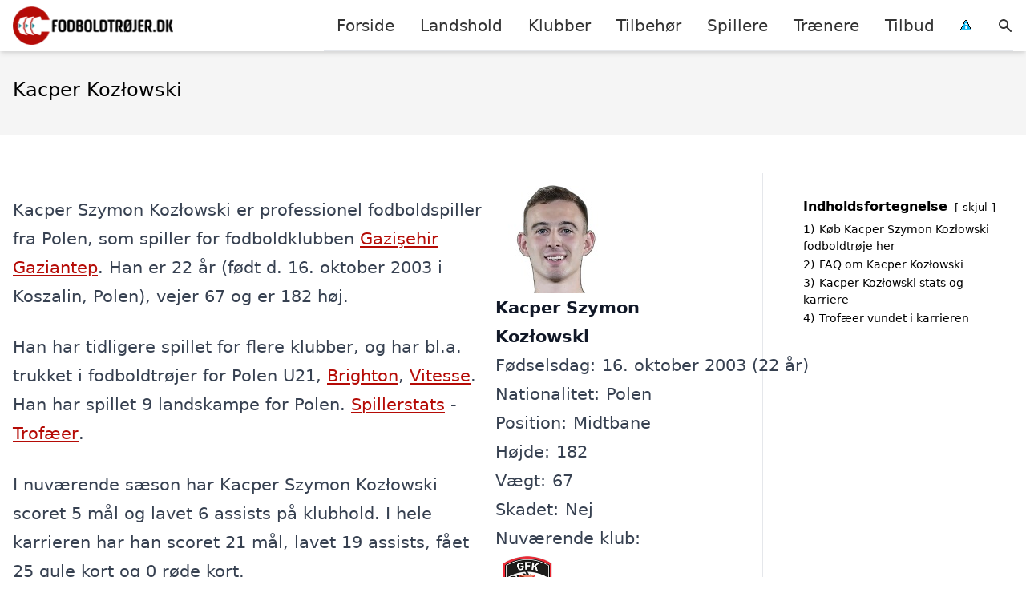

--- FILE ---
content_type: text/html; charset=UTF-8
request_url: https://xn--fodboldtrjer-3jb.dk/spillere/polske/kacper-kozlowski/
body_size: 16399
content:
<!DOCTYPE html><html lang="da-DK"
xmlns:og="http://opengraphprotocol.org/schema/"
xmlns:fb="http://www.facebook.com/2008/fbml" style="scroll-behavior: smooth;"><head><title>
Kacper Kozłowski trøje, stats, karriere, alder, klubber m.m.</title><meta charset="UTF-8"><meta name="viewport" content="width=device-width, initial-scale=1"><link rel="profile" href="http://gmpg.org/xfn/11"><meta http-equiv="X-UA-Compatible" content="ie=edge"><link rel="shortcut icon" href="" type="image/x-icon"><link rel="icon" href="" type="image/x-icon"><meta name='robots' content='index, follow, max-image-preview:large, max-snippet:-1, max-video-preview:-1' /><link rel='dns-prefetch' href='//www.googletagmanager.com'><link rel='dns-prefetch' href='//www.google-analytics.com'><link rel='dns-prefetch' href='//fonts.googleapis.com'><link rel='dns-prefetch' href='//fonts.gstatic.com'><meta name="description" content="Vil du gerne vide mere om fodboldspilleren Kacper Kozłowski, så kan du finde alder, stats, trofæer, klubber, mål m.m. her!" /><link rel="canonical" href="https://xn--fodboldtrjer-3jb.dk/spillere/polske/kacper-kozlowski/" /><meta property="og:locale" content="da_DK" /><meta property="og:type" content="article" /><meta property="og:title" content="Kacper Kozłowski trøje, stats, karriere, alder, klubber m.m." /><meta property="og:description" content="Vil du gerne vide mere om fodboldspilleren Kacper Kozłowski, så kan du finde alder, stats, trofæer, klubber, mål m.m. her!" /><meta property="og:url" content="https://xn--fodboldtrjer-3jb.dk/spillere/polske/kacper-kozlowski/" /><meta property="og:site_name" content="Fodboldtrøjer.dk" /><meta property="article:modified_time" content="2023-02-11T10:40:31+00:00" /><meta name="twitter:card" content="summary_large_image" /><meta name="twitter:label1" content="Estimeret læsetid" /><meta name="twitter:data1" content="1 minut" /> <script type="application/ld+json" class="yoast-schema-graph">{"@context":"https://schema.org","@graph":[{"@type":"WebPage","@id":"https://xn--fodboldtrjer-3jb.dk/spillere/polske/kacper-kozlowski/","url":"https://xn--fodboldtrjer-3jb.dk/spillere/polske/kacper-kozlowski/","name":"Kacper Kozłowski trøje, stats, karriere, alder, klubber m.m.","isPartOf":{"@id":"https://xn--fodboldtrjer-3jb.dk/#website"},"datePublished":"2023-02-11T10:40:30+00:00","dateModified":"2023-02-11T10:40:31+00:00","description":"Vil du gerne vide mere om fodboldspilleren Kacper Kozłowski, så kan du finde alder, stats, trofæer, klubber, mål m.m. her!","breadcrumb":{"@id":"https://xn--fodboldtrjer-3jb.dk/spillere/polske/kacper-kozlowski/#breadcrumb"},"inLanguage":"da-DK","potentialAction":[{"@type":"ReadAction","target":["https://xn--fodboldtrjer-3jb.dk/spillere/polske/kacper-kozlowski/"]}]},{"@type":"BreadcrumbList","@id":"https://xn--fodboldtrjer-3jb.dk/spillere/polske/kacper-kozlowski/#breadcrumb","itemListElement":[{"@type":"ListItem","position":1,"name":"Hjem","item":"https://xn--fodboldtrjer-3jb.dk/"},{"@type":"ListItem","position":2,"name":"Spillere","item":"https://xn--fodboldtrjer-3jb.dk/spillere/"},{"@type":"ListItem","position":3,"name":"Polske fodboldspillere","item":"https://xn--fodboldtrjer-3jb.dk/spillere/polske/"},{"@type":"ListItem","position":4,"name":"Kacper Kozłowski"}]},{"@type":"WebSite","@id":"https://xn--fodboldtrjer-3jb.dk/#website","url":"https://xn--fodboldtrjer-3jb.dk/","name":"Fodboldtrøjer.dk","description":"Kort intro her","potentialAction":[{"@type":"SearchAction","target":{"@type":"EntryPoint","urlTemplate":"https://xn--fodboldtrjer-3jb.dk/?s={search_term_string}"},"query-input":{"@type":"PropertyValueSpecification","valueRequired":true,"valueName":"search_term_string"}}],"inLanguage":"da-DK"}]}</script> <link rel='dns-prefetch' href='//fonts.googleapis.com' /><style>.woocommerce .products .product img, .woocommerce .related-products .product img, #property-gallery-wrap .img-fluid {object-fit: cover!important;max-width: 100%!important;height: 300px!important;}</style><style id='wp-img-auto-sizes-contain-inline-css' type='text/css'>img:is([sizes=auto i],[sizes^="auto," i]){contain-intrinsic-size:3000px 1500px}
/*# sourceURL=wp-img-auto-sizes-contain-inline-css */</style><link data-optimized="1" rel='stylesheet' id='wp-block-library-css' href='https://xn--fodboldtrjer-3jb.dk/wp-content/litespeed/css/e28c17cb9b259111391357b472d0150b.css?ver=75b00' type='text/css' media='all' /><style id='wp-block-heading-inline-css' type='text/css'>h1:where(.wp-block-heading).has-background,h2:where(.wp-block-heading).has-background,h3:where(.wp-block-heading).has-background,h4:where(.wp-block-heading).has-background,h5:where(.wp-block-heading).has-background,h6:where(.wp-block-heading).has-background{padding:1.25em 2.375em}h1.has-text-align-left[style*=writing-mode]:where([style*=vertical-lr]),h1.has-text-align-right[style*=writing-mode]:where([style*=vertical-rl]),h2.has-text-align-left[style*=writing-mode]:where([style*=vertical-lr]),h2.has-text-align-right[style*=writing-mode]:where([style*=vertical-rl]),h3.has-text-align-left[style*=writing-mode]:where([style*=vertical-lr]),h3.has-text-align-right[style*=writing-mode]:where([style*=vertical-rl]),h4.has-text-align-left[style*=writing-mode]:where([style*=vertical-lr]),h4.has-text-align-right[style*=writing-mode]:where([style*=vertical-rl]),h5.has-text-align-left[style*=writing-mode]:where([style*=vertical-lr]),h5.has-text-align-right[style*=writing-mode]:where([style*=vertical-rl]),h6.has-text-align-left[style*=writing-mode]:where([style*=vertical-lr]),h6.has-text-align-right[style*=writing-mode]:where([style*=vertical-rl]){rotate:180deg}
/*# sourceURL=https://xn--fodboldtrjer-3jb.dk/wp-includes/blocks/heading/style.min.css */</style><style id='wp-block-columns-inline-css' type='text/css'>.wp-block-columns{box-sizing:border-box;display:flex;flex-wrap:wrap!important}@media (min-width:782px){.wp-block-columns{flex-wrap:nowrap!important}}.wp-block-columns{align-items:normal!important}.wp-block-columns.are-vertically-aligned-top{align-items:flex-start}.wp-block-columns.are-vertically-aligned-center{align-items:center}.wp-block-columns.are-vertically-aligned-bottom{align-items:flex-end}@media (max-width:781px){.wp-block-columns:not(.is-not-stacked-on-mobile)>.wp-block-column{flex-basis:100%!important}}@media (min-width:782px){.wp-block-columns:not(.is-not-stacked-on-mobile)>.wp-block-column{flex-basis:0;flex-grow:1}.wp-block-columns:not(.is-not-stacked-on-mobile)>.wp-block-column[style*=flex-basis]{flex-grow:0}}.wp-block-columns.is-not-stacked-on-mobile{flex-wrap:nowrap!important}.wp-block-columns.is-not-stacked-on-mobile>.wp-block-column{flex-basis:0;flex-grow:1}.wp-block-columns.is-not-stacked-on-mobile>.wp-block-column[style*=flex-basis]{flex-grow:0}:where(.wp-block-columns){margin-bottom:1.75em}:where(.wp-block-columns.has-background){padding:1.25em 2.375em}.wp-block-column{flex-grow:1;min-width:0;overflow-wrap:break-word;word-break:break-word}.wp-block-column.is-vertically-aligned-top{align-self:flex-start}.wp-block-column.is-vertically-aligned-center{align-self:center}.wp-block-column.is-vertically-aligned-bottom{align-self:flex-end}.wp-block-column.is-vertically-aligned-stretch{align-self:stretch}.wp-block-column.is-vertically-aligned-bottom,.wp-block-column.is-vertically-aligned-center,.wp-block-column.is-vertically-aligned-top{width:100%}
/*# sourceURL=https://xn--fodboldtrjer-3jb.dk/wp-includes/blocks/columns/style.min.css */</style><link data-optimized="1" rel='stylesheet' id='wc-blocks-style-css' href='https://xn--fodboldtrjer-3jb.dk/wp-content/litespeed/css/cacc82d51e2002964b9bf1d471b3b30a.css?ver=b31e6' type='text/css' media='all' /><style id='global-styles-inline-css' type='text/css'>:root{--wp--preset--aspect-ratio--square: 1;--wp--preset--aspect-ratio--4-3: 4/3;--wp--preset--aspect-ratio--3-4: 3/4;--wp--preset--aspect-ratio--3-2: 3/2;--wp--preset--aspect-ratio--2-3: 2/3;--wp--preset--aspect-ratio--16-9: 16/9;--wp--preset--aspect-ratio--9-16: 9/16;--wp--preset--color--black: #000000;--wp--preset--color--cyan-bluish-gray: #abb8c3;--wp--preset--color--white: #ffffff;--wp--preset--color--pale-pink: #f78da7;--wp--preset--color--vivid-red: #cf2e2e;--wp--preset--color--luminous-vivid-orange: #ff6900;--wp--preset--color--luminous-vivid-amber: #fcb900;--wp--preset--color--light-green-cyan: #7bdcb5;--wp--preset--color--vivid-green-cyan: #00d084;--wp--preset--color--pale-cyan-blue: #8ed1fc;--wp--preset--color--vivid-cyan-blue: #0693e3;--wp--preset--color--vivid-purple: #9b51e0;--wp--preset--gradient--vivid-cyan-blue-to-vivid-purple: linear-gradient(135deg,rgb(6,147,227) 0%,rgb(155,81,224) 100%);--wp--preset--gradient--light-green-cyan-to-vivid-green-cyan: linear-gradient(135deg,rgb(122,220,180) 0%,rgb(0,208,130) 100%);--wp--preset--gradient--luminous-vivid-amber-to-luminous-vivid-orange: linear-gradient(135deg,rgb(252,185,0) 0%,rgb(255,105,0) 100%);--wp--preset--gradient--luminous-vivid-orange-to-vivid-red: linear-gradient(135deg,rgb(255,105,0) 0%,rgb(207,46,46) 100%);--wp--preset--gradient--very-light-gray-to-cyan-bluish-gray: linear-gradient(135deg,rgb(238,238,238) 0%,rgb(169,184,195) 100%);--wp--preset--gradient--cool-to-warm-spectrum: linear-gradient(135deg,rgb(74,234,220) 0%,rgb(151,120,209) 20%,rgb(207,42,186) 40%,rgb(238,44,130) 60%,rgb(251,105,98) 80%,rgb(254,248,76) 100%);--wp--preset--gradient--blush-light-purple: linear-gradient(135deg,rgb(255,206,236) 0%,rgb(152,150,240) 100%);--wp--preset--gradient--blush-bordeaux: linear-gradient(135deg,rgb(254,205,165) 0%,rgb(254,45,45) 50%,rgb(107,0,62) 100%);--wp--preset--gradient--luminous-dusk: linear-gradient(135deg,rgb(255,203,112) 0%,rgb(199,81,192) 50%,rgb(65,88,208) 100%);--wp--preset--gradient--pale-ocean: linear-gradient(135deg,rgb(255,245,203) 0%,rgb(182,227,212) 50%,rgb(51,167,181) 100%);--wp--preset--gradient--electric-grass: linear-gradient(135deg,rgb(202,248,128) 0%,rgb(113,206,126) 100%);--wp--preset--gradient--midnight: linear-gradient(135deg,rgb(2,3,129) 0%,rgb(40,116,252) 100%);--wp--preset--font-size--small: 13px;--wp--preset--font-size--medium: 20px;--wp--preset--font-size--large: 36px;--wp--preset--font-size--x-large: 42px;--wp--preset--spacing--20: 0.44rem;--wp--preset--spacing--30: 0.67rem;--wp--preset--spacing--40: 1rem;--wp--preset--spacing--50: 1.5rem;--wp--preset--spacing--60: 2.25rem;--wp--preset--spacing--70: 3.38rem;--wp--preset--spacing--80: 5.06rem;--wp--preset--shadow--natural: 6px 6px 9px rgba(0, 0, 0, 0.2);--wp--preset--shadow--deep: 12px 12px 50px rgba(0, 0, 0, 0.4);--wp--preset--shadow--sharp: 6px 6px 0px rgba(0, 0, 0, 0.2);--wp--preset--shadow--outlined: 6px 6px 0px -3px rgb(255, 255, 255), 6px 6px rgb(0, 0, 0);--wp--preset--shadow--crisp: 6px 6px 0px rgb(0, 0, 0);}:where(.is-layout-flex){gap: 0.5em;}:where(.is-layout-grid){gap: 0.5em;}body .is-layout-flex{display: flex;}.is-layout-flex{flex-wrap: wrap;align-items: center;}.is-layout-flex > :is(*, div){margin: 0;}body .is-layout-grid{display: grid;}.is-layout-grid > :is(*, div){margin: 0;}:where(.wp-block-columns.is-layout-flex){gap: 2em;}:where(.wp-block-columns.is-layout-grid){gap: 2em;}:where(.wp-block-post-template.is-layout-flex){gap: 1.25em;}:where(.wp-block-post-template.is-layout-grid){gap: 1.25em;}.has-black-color{color: var(--wp--preset--color--black) !important;}.has-cyan-bluish-gray-color{color: var(--wp--preset--color--cyan-bluish-gray) !important;}.has-white-color{color: var(--wp--preset--color--white) !important;}.has-pale-pink-color{color: var(--wp--preset--color--pale-pink) !important;}.has-vivid-red-color{color: var(--wp--preset--color--vivid-red) !important;}.has-luminous-vivid-orange-color{color: var(--wp--preset--color--luminous-vivid-orange) !important;}.has-luminous-vivid-amber-color{color: var(--wp--preset--color--luminous-vivid-amber) !important;}.has-light-green-cyan-color{color: var(--wp--preset--color--light-green-cyan) !important;}.has-vivid-green-cyan-color{color: var(--wp--preset--color--vivid-green-cyan) !important;}.has-pale-cyan-blue-color{color: var(--wp--preset--color--pale-cyan-blue) !important;}.has-vivid-cyan-blue-color{color: var(--wp--preset--color--vivid-cyan-blue) !important;}.has-vivid-purple-color{color: var(--wp--preset--color--vivid-purple) !important;}.has-black-background-color{background-color: var(--wp--preset--color--black) !important;}.has-cyan-bluish-gray-background-color{background-color: var(--wp--preset--color--cyan-bluish-gray) !important;}.has-white-background-color{background-color: var(--wp--preset--color--white) !important;}.has-pale-pink-background-color{background-color: var(--wp--preset--color--pale-pink) !important;}.has-vivid-red-background-color{background-color: var(--wp--preset--color--vivid-red) !important;}.has-luminous-vivid-orange-background-color{background-color: var(--wp--preset--color--luminous-vivid-orange) !important;}.has-luminous-vivid-amber-background-color{background-color: var(--wp--preset--color--luminous-vivid-amber) !important;}.has-light-green-cyan-background-color{background-color: var(--wp--preset--color--light-green-cyan) !important;}.has-vivid-green-cyan-background-color{background-color: var(--wp--preset--color--vivid-green-cyan) !important;}.has-pale-cyan-blue-background-color{background-color: var(--wp--preset--color--pale-cyan-blue) !important;}.has-vivid-cyan-blue-background-color{background-color: var(--wp--preset--color--vivid-cyan-blue) !important;}.has-vivid-purple-background-color{background-color: var(--wp--preset--color--vivid-purple) !important;}.has-black-border-color{border-color: var(--wp--preset--color--black) !important;}.has-cyan-bluish-gray-border-color{border-color: var(--wp--preset--color--cyan-bluish-gray) !important;}.has-white-border-color{border-color: var(--wp--preset--color--white) !important;}.has-pale-pink-border-color{border-color: var(--wp--preset--color--pale-pink) !important;}.has-vivid-red-border-color{border-color: var(--wp--preset--color--vivid-red) !important;}.has-luminous-vivid-orange-border-color{border-color: var(--wp--preset--color--luminous-vivid-orange) !important;}.has-luminous-vivid-amber-border-color{border-color: var(--wp--preset--color--luminous-vivid-amber) !important;}.has-light-green-cyan-border-color{border-color: var(--wp--preset--color--light-green-cyan) !important;}.has-vivid-green-cyan-border-color{border-color: var(--wp--preset--color--vivid-green-cyan) !important;}.has-pale-cyan-blue-border-color{border-color: var(--wp--preset--color--pale-cyan-blue) !important;}.has-vivid-cyan-blue-border-color{border-color: var(--wp--preset--color--vivid-cyan-blue) !important;}.has-vivid-purple-border-color{border-color: var(--wp--preset--color--vivid-purple) !important;}.has-vivid-cyan-blue-to-vivid-purple-gradient-background{background: var(--wp--preset--gradient--vivid-cyan-blue-to-vivid-purple) !important;}.has-light-green-cyan-to-vivid-green-cyan-gradient-background{background: var(--wp--preset--gradient--light-green-cyan-to-vivid-green-cyan) !important;}.has-luminous-vivid-amber-to-luminous-vivid-orange-gradient-background{background: var(--wp--preset--gradient--luminous-vivid-amber-to-luminous-vivid-orange) !important;}.has-luminous-vivid-orange-to-vivid-red-gradient-background{background: var(--wp--preset--gradient--luminous-vivid-orange-to-vivid-red) !important;}.has-very-light-gray-to-cyan-bluish-gray-gradient-background{background: var(--wp--preset--gradient--very-light-gray-to-cyan-bluish-gray) !important;}.has-cool-to-warm-spectrum-gradient-background{background: var(--wp--preset--gradient--cool-to-warm-spectrum) !important;}.has-blush-light-purple-gradient-background{background: var(--wp--preset--gradient--blush-light-purple) !important;}.has-blush-bordeaux-gradient-background{background: var(--wp--preset--gradient--blush-bordeaux) !important;}.has-luminous-dusk-gradient-background{background: var(--wp--preset--gradient--luminous-dusk) !important;}.has-pale-ocean-gradient-background{background: var(--wp--preset--gradient--pale-ocean) !important;}.has-electric-grass-gradient-background{background: var(--wp--preset--gradient--electric-grass) !important;}.has-midnight-gradient-background{background: var(--wp--preset--gradient--midnight) !important;}.has-small-font-size{font-size: var(--wp--preset--font-size--small) !important;}.has-medium-font-size{font-size: var(--wp--preset--font-size--medium) !important;}.has-large-font-size{font-size: var(--wp--preset--font-size--large) !important;}.has-x-large-font-size{font-size: var(--wp--preset--font-size--x-large) !important;}
:where(.wp-block-columns.is-layout-flex){gap: 2em;}:where(.wp-block-columns.is-layout-grid){gap: 2em;}
/*# sourceURL=global-styles-inline-css */</style><style id='core-block-supports-inline-css' type='text/css'>.wp-container-core-columns-is-layout-9d6595d7{flex-wrap:nowrap;}
/*# sourceURL=core-block-supports-inline-css */</style><style id='classic-theme-styles-inline-css' type='text/css'>/*! This file is auto-generated */
.wp-block-button__link{color:#fff;background-color:#32373c;border-radius:9999px;box-shadow:none;text-decoration:none;padding:calc(.667em + 2px) calc(1.333em + 2px);font-size:1.125em}.wp-block-file__button{background:#32373c;color:#fff;text-decoration:none}
/*# sourceURL=/wp-includes/css/classic-themes.min.css */</style><link data-optimized="1" rel='stylesheet' id='page-list-style-css' href='https://xn--fodboldtrjer-3jb.dk/wp-content/litespeed/css/3e3b9efdb7a629d4fd5359346640dc98.css?ver=e277b' type='text/css' media='all' /><link data-optimized="1" rel='stylesheet' id='woocommerce-layout-css' href='https://xn--fodboldtrjer-3jb.dk/wp-content/litespeed/css/bb4d55996d01f33f3bb59c2f9cb16168.css?ver=f613e' type='text/css' media='all' /><link data-optimized="1" rel='stylesheet' id='woocommerce-smallscreen-css' href='https://xn--fodboldtrjer-3jb.dk/wp-content/litespeed/css/45b504deb2792e80f2ccc2e9d9c4aedf.css?ver=b67c0' type='text/css' media='only screen and (max-width: 768px)' /><link data-optimized="1" rel='stylesheet' id='woocommerce-general-css' href='https://xn--fodboldtrjer-3jb.dk/wp-content/litespeed/css/1fffca7360412db56575511bfaf4ba30.css?ver=66792' type='text/css' media='all' /><style id='woocommerce-inline-inline-css' type='text/css'>.woocommerce form .form-row .required { visibility: visible; }
/*# sourceURL=woocommerce-inline-inline-css */</style><link data-optimized="1" rel='stylesheet' id='pilanto_style-css' href='https://xn--fodboldtrjer-3jb.dk/wp-content/litespeed/css/288361374f43e7a53ae53a0cd6922cee.css?ver=4fd40' type='text/css' media='all' /><link data-optimized="1" rel='stylesheet' id='sib-front-css-css' href='https://xn--fodboldtrjer-3jb.dk/wp-content/litespeed/css/0cd5cf8334414997e37719fc145f31d2.css?ver=bf5ce' type='text/css' media='all' /> <script type="text/javascript" src="https://xn--fodboldtrjer-3jb.dk/wp-includes/js/jquery/jquery.min.js?ver=3.7.1" id="jquery-core-js"></script> <script id="external-images-script-js-extra" type="litespeed/javascript">var ei_js_data={"ajaxurl":"https://xn--fodboldtrjer-3jb.dk/wp-admin/admin-ajax.php","nonce":"fa7856fb32","fallbackimage":"https://xn--fodboldtrjer-3jb.dk/wp-content/plugins/external-images/assets/img/coming-soon.jpg","disable_fallback_image":"","disable_variation_js":"","variation_gallery_wrapper_css":".woocommerce-product-gallery"}</script> <script data-optimized="1" type="text/javascript" src="https://xn--fodboldtrjer-3jb.dk/wp-content/litespeed/js/39185eb916461576ce6b6fe6e6e784e1.js?ver=d2381" id="wc-jquery-blockui-js" defer="defer" data-wp-strategy="defer"></script> <script data-optimized="1" type="text/javascript" src="https://xn--fodboldtrjer-3jb.dk/wp-content/litespeed/js/86925aa8a3413fa63e8fdff90296825f.js?ver=9c4b0" id="wc-js-cookie-js" defer="defer" data-wp-strategy="defer"></script> <script id="woocommerce-js-extra" type="litespeed/javascript">var woocommerce_params={"ajax_url":"/wp-admin/admin-ajax.php","wc_ajax_url":"/?wc-ajax=%%endpoint%%","i18n_password_show":"Vis adgangskode","i18n_password_hide":"Skjul adgangskode"}</script> <script id="sib-front-js-js-extra" type="litespeed/javascript">var sibErrMsg={"invalidMail":"Please fill out valid email address","requiredField":"Please fill out required fields","invalidDateFormat":"Please fill out valid date format","invalidSMSFormat":"Please fill out valid phone number"};var ajax_sib_front_object={"ajax_url":"https://xn--fodboldtrjer-3jb.dk/wp-admin/admin-ajax.php","ajax_nonce":"d177e3c05e","flag_url":"https://xn--fodboldtrjer-3jb.dk/wp-content/plugins/mailin/img/flags/"}</script> <script data-optimized="1" type="litespeed/javascript" data-src="https://xn--fodboldtrjer-3jb.dk/wp-content/litespeed/js/c704fceda0cc78285acacade6401e2b6.js?ver=cfa36" id="sib-front-js-js"></script> <script id="dfrcs_compsets-js-extra" type="litespeed/javascript">var dfrcs={"ajax_url":"https://xn--fodboldtrjer-3jb.dk/wp-admin/admin-ajax.php","nonce":"0ee533a84d","post_id":"47118","remove_product":"Remove Product","unremove_product":"Restore Product"}</script> <link rel="https://api.w.org/" href="https://xn--fodboldtrjer-3jb.dk/wp-json/" /><link rel="alternate" title="JSON" type="application/json" href="https://xn--fodboldtrjer-3jb.dk/wp-json/wp/v2/pages/47118" /><link rel='shortlink' href='https://xn--fodboldtrjer-3jb.dk/?p=47118' /><meta name="google-site-verification" content="n6L9hp_nx_lz0BewlyQn-f2-h6pW825WOojpbgb-_kI" /><meta name="verification" content="38187e8678c01285c4b8a95b127d6551" /><meta name="a41d9a9f83dd6ac" content="0a7755be5b23ffe4879f69aec6abf348" /><meta name="ahrefs-site-verification" content="48c7db79bf705ba314dec3490fefe300e7b2a5d489025ab14d205b0650ed34b9"> <script charset="UTF-8" type="litespeed/javascript" data-src="//cdn.cookie-script.com/s/479e02bff5a3f9beaac8c2acacb802b0.js"></script> <noscript><style>.woocommerce-product-gallery{ opacity: 1 !important; }</style></noscript> <script type="litespeed/javascript" data-src="https://cdn.by.wonderpush.com/sdk/1.1/wonderpush-loader.min.js"></script> <script type="litespeed/javascript">window.WonderPush=window.WonderPush||[];window.WonderPush.push(['init',{"customDomain":"https:\/\/xn--fodboldtrjer-3jb.dk\/wp-content\/plugins\/mailin\/","serviceWorkerUrl":"wonderpush-worker-loader.min.js?webKey=8fb6f4fd32f204f93d7e15b53db0ad762998b2382d799173555803a7e2840080","frameUrl":"wonderpush.min.html","webKey":"8fb6f4fd32f204f93d7e15b53db0ad762998b2382d799173555803a7e2840080"}])</script><link rel="icon" href="https://xn--fodboldtrjer-3jb.dk/wp-content/uploads/2022/03/favicon.png" sizes="32x32" /><link rel="icon" href="https://xn--fodboldtrjer-3jb.dk/wp-content/uploads/2022/03/favicon.png" sizes="192x192" /><link rel="apple-touch-icon" href="https://xn--fodboldtrjer-3jb.dk/wp-content/uploads/2022/03/favicon.png" /><meta name="msapplication-TileImage" content="https://xn--fodboldtrjer-3jb.dk/wp-content/uploads/2022/03/favicon.png" /><style type="text/css" id="wp-custom-css">.soccer-grey-box {
    display: block;
    margin: auto;
    background: #f1f1f1;
    border: 1px solid #ccc;
    text-align: center;
    padding: 20px;
}</style><style>:root {
            --color-header-background: #ffffff;
            --color-header-submenu: #ebebeb;
            --color-header-submenu-submenu: #e0e0e0;
            --color-header-links: #333;
            --color-header-links_hover: #686868;
            --color-link-color: #b50b06;
            --color-link-color-hover: #024c52;
            --color-button-background: #333333;
            --color-button-background-hover: #b50b06;
            --color-button-text: #fff;

        }

        [x-cloak] {
            display: none;
        }</style><link data-optimized="1" rel='stylesheet' id='lwptoc-main-css' href='https://xn--fodboldtrjer-3jb.dk/wp-content/litespeed/css/f2d50122002ff4600410d7f5e5e9b8fd.css?ver=ef320' type='text/css' media='all' /></head><body class="wp-singular page-template-default page page-id-47118 page-child parent-pageid-7777 wp-theme-pilanto font-sans theme-pilanto woocommerce-no-js"><div id="top" class="h-12 md:h-16 extra-spacing"></div><header
class="fixed inset-x-0 top-0 z-30 shadow-md admin-bar-distance main-header"
:class="{'nav-active': show_menu, 'search-active': show_search}"
style="background-color: var(--color-header-background);"
x-data="{show_menu: false, show_search: false}"><div
class="container flex items-center justify-between h-12 px-4 mx-auto md:h-16"
style="background-color: var(--color-header-background);"
><div class="md:ml-4 xl:ml-0"><a href="https://xn--fodboldtrjer-3jb.dk/" class="block text-2xl">
<img
src="https://xn--fodboldtrjer-3jb.dk/wp-content/uploads/2023/03/fodboldtroejer-logo.png.webp"
alt="Fodboldtrøjer"
width="206"
height="48"
class="w-auto h-full max-h-8 md:max-h-12"
data-no-lazy="1"
style="max-width: 200px;"
>
</a></div><div class="header-menu lg:flex lg:h-full"><div class="items-center header-menu-container lg:flex lg:h-full"><div class="menu-hovedmenu-container"><ul id="menu-hovedmenu" class="lg:flex list-reset lg:h-full"><li id="menu-item-57" class="menu-item menu-item-type-custom menu-item-object-custom menu-item-57"><a href="/">Forside</a></li><li id="menu-item-1122" class="menu-item menu-item-type-taxonomy menu-item-object-product_cat menu-item-has-children menu-item-1122"><a href="https://xn--fodboldtrjer-3jb.dk/vare-kategori/landshold/" class=" has-more-than-10-children column-2">Landshold</a><ul class="sub-menu"><li id="menu-item-11258" class="menu-item menu-item-type-taxonomy menu-item-object-product_cat menu-item-11258"><a href="https://xn--fodboldtrjer-3jb.dk/vare-kategori/landshold/argentina/">Argentina</a></li><li id="menu-item-13423" class="menu-item menu-item-type-taxonomy menu-item-object-product_cat menu-item-13423"><a href="https://xn--fodboldtrjer-3jb.dk/vare-kategori/landshold/australien/">Australien</a></li><li id="menu-item-11259" class="menu-item menu-item-type-taxonomy menu-item-object-product_cat menu-item-11259"><a href="https://xn--fodboldtrjer-3jb.dk/vare-kategori/landshold/belgien/">Belgien</a></li><li id="menu-item-1123" class="menu-item menu-item-type-taxonomy menu-item-object-product_cat menu-item-1123"><a href="https://xn--fodboldtrjer-3jb.dk/vare-kategori/landshold/brasilien/">Brasilien</a></li><li id="menu-item-1124" class="menu-item menu-item-type-taxonomy menu-item-object-product_cat menu-item-1124"><a href="https://xn--fodboldtrjer-3jb.dk/vare-kategori/landshold/danmark/">Danmark</a></li><li id="menu-item-13446" class="menu-item menu-item-type-taxonomy menu-item-object-product_cat menu-item-13446"><a href="https://xn--fodboldtrjer-3jb.dk/vare-kategori/landshold/egypten/">Egypten</a></li><li id="menu-item-11261" class="menu-item menu-item-type-taxonomy menu-item-object-product_cat menu-item-11261"><a href="https://xn--fodboldtrjer-3jb.dk/vare-kategori/landshold/england/">England</a></li><li id="menu-item-11262" class="menu-item menu-item-type-taxonomy menu-item-object-product_cat menu-item-11262"><a href="https://xn--fodboldtrjer-3jb.dk/vare-kategori/landshold/frankrig/">Frankrig</a></li><li id="menu-item-13475" class="menu-item menu-item-type-taxonomy menu-item-object-product_cat menu-item-13475"><a href="https://xn--fodboldtrjer-3jb.dk/vare-kategori/landshold/ghana/">Ghana</a></li><li id="menu-item-11263" class="menu-item menu-item-type-taxonomy menu-item-object-product_cat menu-item-11263"><a href="https://xn--fodboldtrjer-3jb.dk/vare-kategori/landshold/holland/">Holland</a></li><li id="menu-item-11264" class="menu-item menu-item-type-taxonomy menu-item-object-product_cat menu-item-11264"><a href="https://xn--fodboldtrjer-3jb.dk/vare-kategori/landshold/italien/">Italien</a></li><li id="menu-item-13476" class="menu-item menu-item-type-taxonomy menu-item-object-product_cat menu-item-13476"><a href="https://xn--fodboldtrjer-3jb.dk/vare-kategori/landshold/japan/">Japan</a></li><li id="menu-item-11266" class="menu-item menu-item-type-taxonomy menu-item-object-product_cat menu-item-11266"><a href="https://xn--fodboldtrjer-3jb.dk/vare-kategori/landshold/kroatien/">Kroatien</a></li><li id="menu-item-13477" class="menu-item menu-item-type-taxonomy menu-item-object-product_cat menu-item-13477"><a href="https://xn--fodboldtrjer-3jb.dk/vare-kategori/landshold/marokko/">Marokko</a></li><li id="menu-item-13478" class="menu-item menu-item-type-taxonomy menu-item-object-product_cat menu-item-13478"><a href="https://xn--fodboldtrjer-3jb.dk/vare-kategori/landshold/mexico/">Mexico</a></li><li id="menu-item-13479" class="menu-item menu-item-type-taxonomy menu-item-object-product_cat menu-item-13479"><a href="https://xn--fodboldtrjer-3jb.dk/vare-kategori/landshold/polen/">Polen</a></li><li id="menu-item-13480" class="menu-item menu-item-type-taxonomy menu-item-object-product_cat menu-item-13480"><a href="https://xn--fodboldtrjer-3jb.dk/vare-kategori/landshold/portugal/">Portugal</a></li><li id="menu-item-13481" class="menu-item menu-item-type-taxonomy menu-item-object-product_cat menu-item-13481"><a href="https://xn--fodboldtrjer-3jb.dk/vare-kategori/landshold/saudi-arabien/">Saudi-Arabien</a></li><li id="menu-item-13482" class="menu-item menu-item-type-taxonomy menu-item-object-product_cat menu-item-13482"><a href="https://xn--fodboldtrjer-3jb.dk/vare-kategori/landshold/schweiz/">Schweiz</a></li><li id="menu-item-13483" class="menu-item menu-item-type-taxonomy menu-item-object-product_cat menu-item-13483"><a href="https://xn--fodboldtrjer-3jb.dk/vare-kategori/landshold/senegal/">Senegal</a></li><li id="menu-item-13484" class="menu-item menu-item-type-taxonomy menu-item-object-product_cat menu-item-13484"><a href="https://xn--fodboldtrjer-3jb.dk/vare-kategori/landshold/serbien/">Serbien</a></li><li id="menu-item-13485" class="menu-item menu-item-type-taxonomy menu-item-object-product_cat menu-item-13485"><a href="https://xn--fodboldtrjer-3jb.dk/vare-kategori/landshold/spanien/">Spanien</a></li><li id="menu-item-13494" class="menu-item menu-item-type-taxonomy menu-item-object-product_cat menu-item-13494"><a href="https://xn--fodboldtrjer-3jb.dk/vare-kategori/landshold/sydkorea/">Sydkorea</a></li><li id="menu-item-13497" class="menu-item menu-item-type-taxonomy menu-item-object-product_cat menu-item-13497"><a href="https://xn--fodboldtrjer-3jb.dk/vare-kategori/landshold/tunesien/">Tunesien</a></li><li id="menu-item-1125" class="menu-item menu-item-type-taxonomy menu-item-object-product_cat menu-item-1125"><a href="https://xn--fodboldtrjer-3jb.dk/vare-kategori/landshold/tyskland/">Tyskland</a></li><li id="menu-item-13498" class="menu-item menu-item-type-taxonomy menu-item-object-product_cat menu-item-13498"><a href="https://xn--fodboldtrjer-3jb.dk/vare-kategori/landshold/usa/">USA</a></li></ul></li><li id="menu-item-1116" class="menu-item menu-item-type-taxonomy menu-item-object-product_cat menu-item-has-children menu-item-1116"><a href="https://xn--fodboldtrjer-3jb.dk/vare-kategori/klubber/">Klubber</a><ul class="sub-menu"><li id="menu-item-1117" class="menu-item menu-item-type-taxonomy menu-item-object-product_cat menu-item-1117"><a href="https://xn--fodboldtrjer-3jb.dk/vare-kategori/klubber/danske/">Danske</a></li><li id="menu-item-1118" class="menu-item menu-item-type-taxonomy menu-item-object-product_cat menu-item-1118"><a href="https://xn--fodboldtrjer-3jb.dk/vare-kategori/klubber/engelske/">Engelske</a></li><li id="menu-item-8729" class="menu-item menu-item-type-taxonomy menu-item-object-product_cat menu-item-8729"><a href="https://xn--fodboldtrjer-3jb.dk/vare-kategori/klubber/franske/">Franske</a></li><li id="menu-item-13587" class="menu-item menu-item-type-taxonomy menu-item-object-product_cat menu-item-13587"><a href="https://xn--fodboldtrjer-3jb.dk/vare-kategori/klubber/hollandske/">Hollandske</a></li><li id="menu-item-1119" class="menu-item menu-item-type-taxonomy menu-item-object-product_cat menu-item-1119"><a href="https://xn--fodboldtrjer-3jb.dk/vare-kategori/klubber/italienske/">Italienske</a></li><li id="menu-item-13588" class="menu-item menu-item-type-taxonomy menu-item-object-product_cat menu-item-13588"><a href="https://xn--fodboldtrjer-3jb.dk/vare-kategori/klubber/skotske/">Skotske</a></li><li id="menu-item-1120" class="menu-item menu-item-type-taxonomy menu-item-object-product_cat menu-item-1120"><a href="https://xn--fodboldtrjer-3jb.dk/vare-kategori/klubber/spanske/">Spanske</a></li><li id="menu-item-1121" class="menu-item menu-item-type-taxonomy menu-item-object-product_cat menu-item-1121"><a href="https://xn--fodboldtrjer-3jb.dk/vare-kategori/klubber/tyske/">Tyske</a></li></ul></li><li id="menu-item-1134" class="menu-item menu-item-type-taxonomy menu-item-object-product_cat menu-item-has-children menu-item-1134"><a href="https://xn--fodboldtrjer-3jb.dk/vare-kategori/tilbehoer/">Tilbehør</a><ul class="sub-menu"><li id="menu-item-1135" class="menu-item menu-item-type-taxonomy menu-item-object-product_cat menu-item-1135"><a href="https://xn--fodboldtrjer-3jb.dk/vare-kategori/tilbehoer/halstoerklaede/">Halstørklæde</a></li><li id="menu-item-1136" class="menu-item menu-item-type-taxonomy menu-item-object-product_cat menu-item-1136"><a href="https://xn--fodboldtrjer-3jb.dk/vare-kategori/tilbehoer/klaphat/">Klaphat</a></li></ul></li><li id="menu-item-1242" class="menu-item menu-item-type-post_type menu-item-object-page current-page-ancestor menu-item-1242"><a href="https://xn--fodboldtrjer-3jb.dk/spillere/">Spillere</a></li><li id="menu-item-81960" class="menu-item menu-item-type-post_type menu-item-object-page menu-item-81960"><a href="https://xn--fodboldtrjer-3jb.dk/traenere/">Trænere</a></li><li id="menu-item-2273" class="menu-item menu-item-type-taxonomy menu-item-object-product_cat menu-item-2273"><a href="https://xn--fodboldtrjer-3jb.dk/vare-kategori/tilbud/">Tilbud</a></li><li id="menu-item-30" class="menu-item menu-item-type-custom menu-item-object-custom menu-item-30"><a href="/betingelser/"><img data-lazyloaded="1" src="[data-uri]" data-src="/wp-content/uploads/2019/09/iconsmall.png" width="14" height="13" alt="Betingelser" /><noscript><img src="/wp-content/uploads/2019/09/iconsmall.png" width="14" height="13" alt="Betingelser" /></noscript></a></li></ul></div><div
class="items-center hidden pl-4 cursor-pointer lg:flex lg:h-full"
@click="show_search = !show_search"
>
<svg class="w-5 h-5" fill="currentColor" viewBox="0 0 20 20" xmlns="http://www.w3.org/2000/svg"><path fill-rule="evenodd" d="M8 4a4 4 0 100 8 4 4 0 000-8zM2 8a6 6 0 1110.89 3.476l4.817 4.817a1 1 0 01-1.414 1.414l-4.816-4.816A6 6 0 012 8z" clip-rule="evenodd"></path></svg></div><form role="search" method="get" id="searchform" class="searchform" action="https://xn--fodboldtrjer-3jb.dk/"><div>
<label class="screen-reader-text" for="s">Søg efter:</label>
<input type="text" value="" name="s" id="s" />
<input type="submit" id="searchsubmit" value="Søg" /></div></form></div></div><div class="flex items-center justify-end w-12 lg:hidden">
<a
@click.prevent="show_menu = !show_menu"
href="#"
class="flex items-center"
>
<span class="mr-4 nav-opener">
<span>menu</span>
</span>
<span
class="w-12 text-sm font-light"
x-show="!show_menu"
>
Menu                </span>
<span
class="w-12 text-sm font-light"
x-show="show_menu"
x-cloak
>
Luk                </span>
</a></div></div></header><div class=""><div class="mb-12" style="background-color: #f5f5f5"><div class="container px-4 py-8 mx-auto"><h1 class="mb-2 text-2xl">
Kacper Kozłowski</h1></div></div><div class="container px-4 mx-auto mb-12 lg:flex"><div class="flex-grow max-w-full prose prose-lg lg:w-0 content lg:pr-8 lg:border-r"><div class="wp-block-columns is-layout-flex wp-container-core-columns-is-layout-9d6595d7 wp-block-columns-is-layout-flex"><div class="wp-block-column is-layout-flow wp-block-column-is-layout-flow" style="flex-basis:66.66%"><p>Kacper Szymon Kozłowski er professionel fodboldspiller fra Polen, som spiller for fodboldklubben <a href="https://xn--fodboldtrjer-3jb.dk/vare-kategori/klubber/tyrkiske/gaziantep-f-k/">Gazişehir Gaziantep</a>. Han er 22 år (født d. 16. oktober 2003 i Koszalin, Polen), vejer 67 og er 182 høj.</p><p>Han har tidligere spillet for flere klubber, og har bl.a. trukket i fodboldtrøjer for Polen U21, <a href="https://xn--fodboldtrjer-3jb.dk/vare-kategori/klubber/engelske/brighton-hove-albion-f-c/">Brighton</a>, <a href="https://xn--fodboldtrjer-3jb.dk/vare-kategori/klubber/hollandske/sbv-vitesse/">Vitesse</a>. Han har spillet 9 landskampe for Polen. <a href="#spillerstats">Spillerstats</a> - <a href="#trof%C3%A6er">Trofæer</a>.</p><p>I nuværende sæson har Kacper Szymon Kozłowski scoret 5 mål og lavet 6 assists på klubhold. I hele karrieren har han scoret 21 mål, lavet 19 assists, fået 25 gule kort og 0 røde kort.</p><h2><span id="kob-kacper-szymon-kozlowski-fodboldtroje-her">Køb Kacper Szymon Kozłowski fodboldtrøje her</span></h2><p>Køb en Kacper Szymon Kozłowski fodboldtrøje ved at klikke på et af nedenstående links.</p><p><a href="https://xn--fodboldtrjer-3jb.dk/vare-kategori/klubber/tyrkiske/gaziantep-f-k/#products">Køb Gazişehir Gaziantep fodboldtrøje</a>.</p><p><a href="https://xn--fodboldtrjer-3jb.dk/vare-kategori/landshold/polen/#products">Køb Polen landsholdstrøje</a>.</p><p><a href="https://xn--fodboldtrjer-3jb.dk/spillere/polske/">Find flere fodboldspillere fra Polen her</a>.</p></div><div class="wp-block-column is-layout-flow wp-block-column-is-layout-flow" style="flex-basis:33.33%"><div>
<img data-lazyloaded="1" src="[data-uri]" decoding="async" data-src="https://xn--fodboldtrjer-3jb.dk/wp-content/uploads/soccer-stats/64304_18411.png" alt="Kacper Szymon Kozłowski"><noscript><img decoding="async" src="https://xn--fodboldtrjer-3jb.dk/wp-content/uploads/soccer-stats/64304_18411.png" alt="Kacper Szymon Kozłowski"></noscript></div><div class="flex space-x-2">
<strong>Kacper Szymon Kozłowski</strong></div><div class="flex space-x-2"><div class="whitespace-nowrap">Fødselsdag:</div><div class="whitespace-nowrap">16. oktober 2003 (22 år)</div></div><div class="flex space-x-2"><div>Nationalitet:</div><div>Polen</div></div><div class="flex space-x-2"><div>Position:</div><div>Midtbane</div></div><div class="flex space-x-2"><div>Højde:</div><div>182</div></div><div class="flex space-x-2"><div>Vægt:</div><div>67</div></div><div class="flex space-x-2"><div>Skadet:</div><div>Nej</div></div><div class=""><div>Nuværende klub:</div><div class="">
<a href="https://xn--fodboldtrjer-3jb.dk/vare-kategori/klubber/tyrkiske/gaziantep-f-k/"><img data-lazyloaded="1" src="[data-uri]" decoding="async" data-src="https://xn--fodboldtrjer-3jb.dk/wp-content/uploads/soccer-stats/3573_26987.png" alt="Gazişehir Gaziantep" class="w-auto h-20"><noscript><img decoding="async" src="https://xn--fodboldtrjer-3jb.dk/wp-content/uploads/soccer-stats/3573_26987.png" alt="Gazişehir Gaziantep" class="w-auto h-20"></noscript></a>
<a href="https://xn--fodboldtrjer-3jb.dk/vare-kategori/klubber/tyrkiske/gaziantep-f-k/">Gazişehir Gaziantep</a></div></div><style>.whitespace-nowrap {
        white-space: nowrap;
    }

    .h-24 {
        height: 6rem;
    }</style></div></div><div class="lwptoc lwptoc-autoWidth lwptoc-baseItems lwptoc-inherit" data-smooth-scroll="1" data-smooth-scroll-offset="100"><div class="lwptoc_i"><div class="lwptoc_header">
<b class="lwptoc_title">Indholdsfortegnelse</b>                    <span class="lwptoc_toggle">
<a href="#" class="lwptoc_toggle_label" data-label="vis">skjul</a>            </span></div><div class="lwptoc_items lwptoc_items-visible"><ul class="lwptoc_itemWrap"><li class="lwptoc_item">    <a href="#kob-kacper-szymon-kozlowski-fodboldtroje-her">
<span class="lwptoc_item_number">1)</span>
<span class="lwptoc_item_label">Køb Kacper Szymon Kozłowski fodboldtrøje her</span>
</a></li><li class="lwptoc_item">    <a href="#faq-om-kacper-kozlowski">
<span class="lwptoc_item_number">2)</span>
<span class="lwptoc_item_label">FAQ om Kacper Kozłowski</span>
</a></li><li class="lwptoc_item">    <a href="#kacper-kozlowski-stats-og-karriere">
<span class="lwptoc_item_number">3)</span>
<span class="lwptoc_item_label">Kacper Kozłowski stats og karriere</span>
</a></li><li class="lwptoc_item">    <a href="#trofaeer-vundet-i-karrieren">
<span class="lwptoc_item_number">4)</span>
<span class="lwptoc_item_label">Trofæer vundet i karrieren</span>
</a></li></ul></div></div></div><h2 class="wp-block-heading"><span id="faq-om-kacper-kozlowski">FAQ om Kacper Kozłowski</span></h2><div class="faq" itemscope itemtype="https://schema.org/FAQPage" style="scroll-margin-top: 4rem;"><div itemprop="mainEntity" itemscope itemtype="http://schema.org/Question" class="mb-4">
<strong itemprop="name">Hvor spiller Kacper Szymon Kozłowski?</strong><div itemprop="acceptedAnswer" itemscope itemtype="http://schema.org/Answer"><div itemprop="text">Kacper Szymon Kozłowski's nuværende hold er <a href="https://xn--fodboldtrjer-3jb.dk/vare-kategori/klubber/tyrkiske/gaziantep-f-k/">Gazişehir Gaziantep</a>.</div></div></div><div itemprop="mainEntity" itemscope itemtype="http://schema.org/Question" class="mb-4">
<strong itemprop="name">Hvor gammel er Kacper Szymon Kozłowski?</strong><div itemprop="acceptedAnswer" itemscope itemtype="http://schema.org/Answer"><div itemprop="text">Kacper Szymon Kozłowski er 22 år (født 16. oktober 2003).</div></div></div><div itemprop="mainEntity" itemscope itemtype="http://schema.org/Question" class="mb-4">
<strong itemprop="name">Hvor høj er Kacper Szymon Kozłowski?</strong><div itemprop="acceptedAnswer" itemscope itemtype="http://schema.org/Answer"><div itemprop="text">Kacper Szymon Kozłowski er 182 høj.</div></div></div><div itemprop="mainEntity" itemscope itemtype="http://schema.org/Question" class="mb-4">
<strong itemprop="name">Hvad vejer Kacper Szymon Kozłowski?</strong><div itemprop="acceptedAnswer" itemscope itemtype="http://schema.org/Answer"><div itemprop="text">Kacper Szymon Kozłowski vejer 67.</div></div></div><div itemprop="mainEntity" itemscope itemtype="http://schema.org/Question" class="mb-4">
<strong itemprop="name">Hvor mange mål har Kacper Szymon Kozłowski scoret?</strong><div itemprop="acceptedAnswer" itemscope itemtype="http://schema.org/Answer"><div itemprop="text">I 2026 har Kacper Szymon Kozłowski scoret 5 mål, og samlet i sin karriere 21 mål.</div></div></div><div itemprop="mainEntity" itemscope itemtype="http://schema.org/Question" class="mb-4">
<strong itemprop="name">Hvor mange gule og røde kort har Kacper Szymon Kozłowski fået?</strong><div itemprop="acceptedAnswer" itemscope itemtype="http://schema.org/Answer"><div itemprop="text">I 2026 har Kacper Szymon Kozłowski fået 7 gule kort og 0 røde kort, og samlet i sin karriere 25 gule kort og 0 røde kort.</div></div></div></div><h2 class="wp-block-heading"><span id="kacper-kozlowski-stats-og-karriere">Kacper Kozłowski stats og karriere</span></h2><table id="spillerstats" style="scroll-margin-top: 4rem;"><thead><tr><th>Sæson</th><th>Klub</th><th>Liga</th><th>Mål</th><th>Assists</th><th>Kampe</th><th>Kort</th></tr></thead><tbody><tr><td>2025</td><td><a href="https://xn--fodboldtrjer-3jb.dk/vare-kategori/klubber/tyrkiske/gaziantep-f-k/">Gazişehir Gaziantep</a></td><td>Friendlies Clubs</td><td>2</td><td>5</td><td>29 (2102 minutter)</td><td>Gule: 4, Røde: 0</td></tr><tr><td>2025</td><td>Polen U21</td><td>UEFA U21 Championship - Qualification</td><td>0</td><td>0</td><td>4 (316 minutter)</td><td>Gule: 1, Røde: 0</td></tr><tr><td>2025</td><td><a href="https://xn--fodboldtrjer-3jb.dk/vare-kategori/landshold/polen/">Polen</a></td><td>Friendlies</td><td>0</td><td>0</td><td>1 (90 minutter)</td><td>Gule: 0, Røde: 0</td></tr><tr><td>2025</td><td><a href="https://xn--fodboldtrjer-3jb.dk/vare-kategori/klubber/tyrkiske/gaziantep-f-k/">Gazişehir Gaziantep</a></td><td>Süper Lig</td><td>3</td><td>1</td><td>17 (1482 minutter)</td><td>Gule: 2, Røde: 0</td></tr><tr><td>2023</td><td><a href="https://xn--fodboldtrjer-3jb.dk/vare-kategori/klubber/engelske/brighton-hove-albion-f-c/">Brighton</a></td><td>Premier League</td><td>0</td><td>0</td><td>0 (0 minutter)</td><td>Gule: 0, Røde: 0</td></tr><tr><td>2023</td><td><a href="https://xn--fodboldtrjer-3jb.dk/vare-kategori/klubber/hollandske/sbv-vitesse/">Vitesse</a></td><td>Eredivisie</td><td>3</td><td>5</td><td>30 (2064 minutter)</td><td>Gule: 4, Røde: 0</td></tr><tr><td>2023</td><td><a href="https://xn--fodboldtrjer-3jb.dk/vare-kategori/klubber/hollandske/sbv-vitesse/">Vitesse</a></td><td>KNVB Beker</td><td>0</td><td>0</td><td>3 (258 minutter)</td><td>Gule: 0, Røde: 0</td></tr><tr><td>2023</td><td><a href="https://xn--fodboldtrjer-3jb.dk/vare-kategori/landshold/polen/">Polen</a></td><td>Euro Championship - Qualification</td><td>0</td><td>0</td><td>0 (0 minutter)</td><td>Gule: 0, Røde: 0</td></tr><tr><td>2023</td><td>Polen U21</td><td>UEFA U21 Championship - Qualification</td><td>2</td><td>0</td><td>6 (431 minutter)</td><td>Gule: 3, Røde: 0</td></tr><tr><td>2023</td><td><a href="https://xn--fodboldtrjer-3jb.dk/vare-kategori/landshold/polen/">Polen</a></td><td>Friendlies</td><td>0</td><td>0</td><td>0 (0 minutter)</td><td>Gule: 0, Røde: 0</td></tr><tr><td>2022</td><td><a href="https://xn--fodboldtrjer-3jb.dk/vare-kategori/klubber/hollandske/sbv-vitesse/">Vitesse</a></td><td>Premier League</td><td>0</td><td>0</td><td>0 (0 minutter)</td><td>Gule: 0, Røde: 0</td></tr><tr><td>2022</td><td><a href="https://xn--fodboldtrjer-3jb.dk/vare-kategori/klubber/hollandske/sbv-vitesse/">Vitesse</a></td><td>Eredivisie</td><td>2</td><td>5</td><td>29 (2101 minutter)</td><td>Gule: 4, Røde: 0</td></tr><tr><td>2022</td><td>Brighton U21</td><td>Premier League 2 Division One</td><td>0</td><td>0</td><td>1 (62 minutter)</td><td>Gule: 0, Røde: 0</td></tr><tr><td>2022</td><td><a href="https://xn--fodboldtrjer-3jb.dk/vare-kategori/klubber/engelske/brighton-hove-albion-f-c/">Brighton</a></td><td>Premier League</td><td>0</td><td>0</td><td>0 (0 minutter)</td><td>Gule: 0, Røde: 0</td></tr><tr><td>2022</td><td><a href="https://xn--fodboldtrjer-3jb.dk/vare-kategori/klubber/hollandske/sbv-vitesse/">Vitesse</a></td><td>KNVB Beker</td><td>1</td><td>0</td><td>1 (120 minutter)</td><td>Gule: 0, Røde: 0</td></tr><tr><td>2022</td><td>Brighton U21</td><td>Premier League Cup</td><td>0</td><td>0</td><td>0 (0 minutter)</td><td>Gule: 0, Røde: 0</td></tr><tr><td>2022</td><td><a href="https://xn--fodboldtrjer-3jb.dk/vare-kategori/klubber/engelske/brighton-hove-albion-f-c/">Brighton</a></td><td>League Cup</td><td>0</td><td>0</td><td>0 (0 minutter)</td><td>Gule: 0, Røde: 0</td></tr><tr><td>2022</td><td><a href="https://xn--fodboldtrjer-3jb.dk/vare-kategori/klubber/engelske/brighton-hove-albion-f-c/">Brighton</a></td><td>FA Cup</td><td>0</td><td>0</td><td>0 (0 minutter)</td><td>Gule: 0, Røde: 0</td></tr><tr><td>2022</td><td><a href="https://xn--fodboldtrjer-3jb.dk/vare-kategori/landshold/polen/">Polen</a></td><td>Friendlies</td><td>0</td><td>0</td><td>0 (0 minutter)</td><td>Gule: 0, Røde: 0</td></tr><tr><td>2021</td><td><a href="https://xn--fodboldtrjer-3jb.dk/vare-kategori/klubber/belgiske/royale-union-saint-gilloise/">Union St. Gilloise</a></td><td>Jupiler Pro League</td><td>0</td><td>0</td><td>9 (214 minutter)</td><td>Gule: 1, Røde: 0</td></tr><tr><td>2021</td><td><a href="https://xn--fodboldtrjer-3jb.dk/vare-kategori/klubber/polske/pogon-szczecin/">Pogon Szczecin</a></td><td>Ekstraklasa</td><td>3</td><td>2</td><td>16 (925 minutter)</td><td>Gule: 1, Røde: 0</td></tr><tr><td>2021</td><td><a href="https://xn--fodboldtrjer-3jb.dk/vare-kategori/klubber/polske/pogon-szczecin/">Pogon Szczecin</a></td><td>Cup</td><td>0</td><td>0</td><td>1 (44 minutter)</td><td>Gule: 0, Røde: 0</td></tr><tr><td>2021</td><td>Pogoń Szczecin U19</td><td>UEFA Youth League</td><td>0</td><td>0</td><td>0 (0 minutter)</td><td>Gule: 0, Røde: 0</td></tr><tr><td>2021</td><td><a href="https://xn--fodboldtrjer-3jb.dk/vare-kategori/klubber/polske/pogon-szczecin/">Pogon Szczecin</a></td><td>UEFA Europa Conference League</td><td>0</td><td>0</td><td>2 (135 minutter)</td><td>Gule: 0, Røde: 0</td></tr><tr><td>2021</td><td><a href="https://xn--fodboldtrjer-3jb.dk/vare-kategori/landshold/polen/">Polen</a></td><td>Friendlies</td><td>0</td><td>0</td><td>2 (64 minutter)</td><td>Gule: 0, Røde: 0</td></tr><tr><td>2020</td><td><a href="https://xn--fodboldtrjer-3jb.dk/vare-kategori/landshold/polen/">Polen</a></td><td>UEFA European Championship</td><td>0</td><td>0</td><td>2 (52 minutter)</td><td>Gule: 0, Røde: 0</td></tr><tr><td>2020</td><td><a href="https://xn--fodboldtrjer-3jb.dk/vare-kategori/klubber/polske/pogon-szczecin/">Pogon Szczecin</a></td><td>Ekstraklasa</td><td>1</td><td>0</td><td>20 (1068 minutter)</td><td>Gule: 4, Røde: 0</td></tr><tr><td>2020</td><td><a href="https://xn--fodboldtrjer-3jb.dk/vare-kategori/landshold/polen/">Polen</a></td><td>World Cup - Qualification Europe</td><td>0</td><td>1</td><td>2 (107 minutter)</td><td>Gule: 0, Røde: 0</td></tr><tr><td>2020</td><td>Polen U17</td><td>UEFA U17 Championship</td><td>3</td><td>0</td><td>3 (226 minutter)</td><td>Gule: 0, Røde: 0</td></tr><tr><td>2020</td><td><a href="https://xn--fodboldtrjer-3jb.dk/vare-kategori/landshold/polen/">Polen</a></td><td>Euro Championship</td><td>0</td><td>0</td><td>2 (52 minutter)</td><td>Gule: 0, Røde: 0</td></tr><tr><td>2019</td><td><a href="https://xn--fodboldtrjer-3jb.dk/vare-kategori/klubber/polske/pogon-szczecin/">Pogon Szczecin</a></td><td>Ekstraklasa</td><td>0</td><td>0</td><td>3 (27 minutter)</td><td>Gule: 1, Røde: 0</td></tr><tr><td>2019</td><td>Polen U17</td><td>UEFA U17 Championship</td><td>1</td><td>0</td><td>6 (465 minutter)</td><td>Gule: 0, Røde: 0</td></tr><tr><td>2018</td><td><a href="https://xn--fodboldtrjer-3jb.dk/vare-kategori/klubber/polske/pogon-szczecin/">Pogon Szczecin</a></td><td>Ekstraklasa</td><td>0</td><td>0</td><td>1 (0 minutter)</td><td>Gule: 0, Røde: 0</td></tr></tbody></table><h2 class="wp-block-heading"><span id="trofaeer-vundet-i-karrieren">Trofæer vundet i karrieren</span></h2><table id="trofæer" style="scroll-margin-top: 4rem;"><thead><tr><th>Sæson</th><th>Liga</th><th>Land</th><th>Placering</th></tr></thead><tbody><tr><td>2021/2022</td><td>First Division A</td><td>Belgien</td><td>2. pladsen</td></tr><tr><td></td><td>First Division A</td><td>Belgien</td><td>2. pladsen</td></tr></tbody></table></div><div class="lg:w-1/4 lg:pl-8"><div id="primary-sidebar" class="primary-sidebar widget-area" role="complementary"><div class="mb-8" id="lpwtoc_widget-2"><div class="lwptoc lwptoc-autoWidth lwptoc-baseItems lwptoc-inherit" data-smooth-scroll="1" data-smooth-scroll-offset="100"><div class="lwptoc_i"><div class="lwptoc_header">
<b class="lwptoc_title">Indholdsfortegnelse</b>                    <span class="lwptoc_toggle">
<a href="#" class="lwptoc_toggle_label" data-label="vis">skjul</a>            </span></div><div class="lwptoc_items lwptoc_items-visible"><ul class="lwptoc_itemWrap"><li class="lwptoc_item">    <a href="#kob-kacper-szymon-kozlowski-fodboldtroje-her">
<span class="lwptoc_item_number">1)</span>
<span class="lwptoc_item_label">Køb Kacper Szymon Kozłowski fodboldtrøje her</span>
</a></li><li class="lwptoc_item">    <a href="#faq-om-kacper-kozlowski">
<span class="lwptoc_item_number">2)</span>
<span class="lwptoc_item_label">FAQ om Kacper Kozłowski</span>
</a></li><li class="lwptoc_item">    <a href="#kacper-kozlowski-stats-og-karriere">
<span class="lwptoc_item_number">3)</span>
<span class="lwptoc_item_label">Kacper Kozłowski stats og karriere</span>
</a></li><li class="lwptoc_item">    <a href="#trofaeer-vundet-i-karrieren">
<span class="lwptoc_item_number">4)</span>
<span class="lwptoc_item_label">Trofæer vundet i karrieren</span>
</a></li></ul></div></div></div></div></div></div></div></div><div class="py-2" style="background-color: #474747;color: #ffffff"><div class="container mx-auto md:flex justify-between px-2 text-sm"><div class="text-center mb-2 md:mb-0">
Copyright 2026 - Pilanto Aps</div><div class="menu-footer-container"><ul id="menu-footer" class="flex list-reset space-x-4 justify-center md:justify-end lg:h-full"><li id="menu-item-755" class="menu-item menu-item-type-custom menu-item-object-custom menu-item-755"><a href="/">Forside</a></li><li id="menu-item-758" class="menu-item menu-item-type-post_type menu-item-object-page menu-item-758"><a href="https://xn--fodboldtrjer-3jb.dk/om/">Om / kontakt</a></li><li id="menu-item-756" class="menu-item menu-item-type-post_type menu-item-object-page menu-item-756"><a href="https://xn--fodboldtrjer-3jb.dk/blog/">Blog</a></li><li id="menu-item-12034" class="menu-item menu-item-type-post_type menu-item-object-page menu-item-12034"><a href="https://xn--fodboldtrjer-3jb.dk/sitemap/">Sitemap</a></li><li id="menu-item-757" class="menu-item menu-item-type-post_type menu-item-object-page menu-item-privacy-policy menu-item-757"><a rel="privacy-policy" href="https://xn--fodboldtrjer-3jb.dk/betingelser/">Betingelser</a></li></ul></div></div></div><a
href="#top"
class="bg-gray-200 p-2 fixed bottom-0 right-0 mr-6 mb-6 "
x-data="{show:false}"
:class="{flex: show, hidden: !show}"
@scroll.window="show = window.pageYOffset > 100 ? true : false"
x-cloak=""
>
<svg class="w-6 h-6" fill="currentColor" viewBox="0 0 20 20" xmlns="http://www.w3.org/2000/svg"><path fill-rule="evenodd" d="M14.707 12.707a1 1 0 01-1.414 0L10 9.414l-3.293 3.293a1 1 0 01-1.414-1.414l4-4a1 1 0 011.414 0l4 4a1 1 0 010 1.414z" clip-rule="evenodd"></path></svg>
</a> <script type="speculationrules">{"prefetch":[{"source":"document","where":{"and":[{"href_matches":"/*"},{"not":{"href_matches":["/wp-*.php","/wp-admin/*","/wp-content/uploads/*","/wp-content/*","/wp-content/plugins/*","/wp-content/themes/pilanto/*","/*\\?(.+)"]}},{"not":{"selector_matches":"a[rel~=\"nofollow\"]"}},{"not":{"selector_matches":".no-prefetch, .no-prefetch a"}}]},"eagerness":"conservative"}]}</script> <script type="litespeed/javascript">(function(){function sendRequest(url,body){if(!window.fetch){const xhr=new XMLHttpRequest();xhr.open("POST",url,!0);xhr.setRequestHeader("Content-Type","application/json;charset=UTF-8");xhr.send(JSON.stringify(body))
return}
const request=fetch(url,{method:'POST',body:JSON.stringify(body),keepalive:!0,headers:{'Content-Type':'application/json;charset=UTF-8'}})}
const calculateParentDistance=(child,parent)=>{let count=0;let currentElement=child;while(currentElement&&currentElement!==parent){currentElement=currentElement.parentNode;count++}
if(!currentElement){return-1}
return count}
const isMatchingClass=(linkRule,href,classes,ids)=>{return classes.includes(linkRule.value)}
const isMatchingId=(linkRule,href,classes,ids)=>{return ids.includes(linkRule.value)}
const isMatchingDomain=(linkRule,href,classes,ids)=>{if(!URL.canParse(href)){return!1}
const url=new URL(href)
const host=url.host
const hostsToMatch=[host]
if(host.startsWith('www.')){hostsToMatch.push(host.substring(4))}else{hostsToMatch.push('www.'+host)}
return hostsToMatch.includes(linkRule.value)}
const isMatchingExtension=(linkRule,href,classes,ids)=>{if(!URL.canParse(href)){return!1}
const url=new URL(href)
return url.pathname.endsWith('.'+linkRule.value)}
const isMatchingSubdirectory=(linkRule,href,classes,ids)=>{if(!URL.canParse(href)){return!1}
const url=new URL(href)
return url.pathname.startsWith('/'+linkRule.value+'/')}
const isMatchingProtocol=(linkRule,href,classes,ids)=>{if(!URL.canParse(href)){return!1}
const url=new URL(href)
return url.protocol===linkRule.value+':'}
const isMatchingExternal=(linkRule,href,classes,ids)=>{if(!URL.canParse(href)||!URL.canParse(document.location.href)){return!1}
const matchingProtocols=['http:','https:']
const siteUrl=new URL(document.location.href)
const linkUrl=new URL(href)
return matchingProtocols.includes(linkUrl.protocol)&&siteUrl.host!==linkUrl.host}
const isMatch=(linkRule,href,classes,ids)=>{switch(linkRule.type){case 'class':return isMatchingClass(linkRule,href,classes,ids)
case 'id':return isMatchingId(linkRule,href,classes,ids)
case 'domain':return isMatchingDomain(linkRule,href,classes,ids)
case 'extension':return isMatchingExtension(linkRule,href,classes,ids)
case 'subdirectory':return isMatchingSubdirectory(linkRule,href,classes,ids)
case 'protocol':return isMatchingProtocol(linkRule,href,classes,ids)
case 'external':return isMatchingExternal(linkRule,href,classes,ids)
default:return!1}}
const track=(element)=>{const href=element.href??null
const classes=Array.from(element.classList)
const ids=[element.id]
const linkRules=[{"type":"extension","value":"pdf"},{"type":"extension","value":"zip"},{"type":"protocol","value":"mailto"},{"type":"protocol","value":"tel"}]
if(linkRules.length===0){return}
linkRules.forEach((linkRule)=>{if(linkRule.type!=='id'){return}
const matchingAncestor=element.closest('#'+linkRule.value)
if(!matchingAncestor||matchingAncestor.matches('html, body')){return}
const depth=calculateParentDistance(element,matchingAncestor)
if(depth<7){ids.push(linkRule.value)}});linkRules.forEach((linkRule)=>{if(linkRule.type!=='class'){return}
const matchingAncestor=element.closest('.'+linkRule.value)
if(!matchingAncestor||matchingAncestor.matches('html, body')){return}
const depth=calculateParentDistance(element,matchingAncestor)
if(depth<7){classes.push(linkRule.value)}});const hasMatch=linkRules.some((linkRule)=>{return isMatch(linkRule,href,classes,ids)})
if(!hasMatch){return}
const url="https://xn--fodboldtrjer-3jb.dk/wp-content/plugins/independent-analytics-pro/iawp-click-endpoint.php";const body={href:href,classes:classes.join(' '),ids:ids.join(' '),...{"payload":{"resource":"singular","singular_id":47118,"page":1},"signature":"abb5379484cd151191b7a438c13764ca"}};sendRequest(url,body)}
document.addEventListener('mousedown',function(event){if(navigator.webdriver||/bot|crawler|spider|crawling|semrushbot|chrome-lighthouse/i.test(navigator.userAgent)){return}
const element=event.target.closest('a')
if(!element){return}
const isPro=!0
if(!isPro){return}
if(event.button===0){return}
track(element)})
document.addEventListener('click',function(event){if(navigator.webdriver||/bot|crawler|spider|crawling|semrushbot|chrome-lighthouse/i.test(navigator.userAgent)){return}
const element=event.target.closest('a, button, input[type="submit"], input[type="button"]')
if(!element){return}
const isPro=!0
if(!isPro){return}
track(element)})
document.addEventListener('play',function(event){if(navigator.webdriver||/bot|crawler|spider|crawling|semrushbot|chrome-lighthouse/i.test(navigator.userAgent)){return}
const element=event.target.closest('audio, video')
if(!element){return}
const isPro=!0
if(!isPro){return}
track(element)},!0)
document.addEventListener("DOMContentLiteSpeedLoaded",function(e){if(document.hasOwnProperty("visibilityState")&&document.visibilityState==="prerender"){return}
if(navigator.webdriver||/bot|crawler|spider|crawling|semrushbot|chrome-lighthouse/i.test(navigator.userAgent)){return}
let referrer_url=null;if(typeof document.referrer==='string'&&document.referrer.length>0){referrer_url=document.referrer}
const params=location.search.slice(1).split('&').reduce((acc,s)=>{const[k,v]=s.split('=');return Object.assign(acc,{[k]:v})},{});const url="https://xn--fodboldtrjer-3jb.dk/wp-json/iawp/search";const body={referrer_url,utm_source:params.utm_source,utm_medium:params.utm_medium,utm_campaign:params.utm_campaign,utm_term:params.utm_term,utm_content:params.utm_content,gclid:params.gclid,...{"payload":{"resource":"singular","singular_id":47118,"page":1},"signature":"abb5379484cd151191b7a438c13764ca"}};sendRequest(url,body)})})()</script> <script type="litespeed/javascript">(function(){var c=document.body.className;c=c.replace(/woocommerce-no-js/,'woocommerce-js');document.body.className=c})()</script> <script id="pilanto_app-js-extra" type="litespeed/javascript">var Pilanto={"ajaxurl":"https://xn--fodboldtrjer-3jb.dk/wp-admin/admin-ajax.php"}</script> <script data-optimized="1" type="litespeed/javascript" data-src="https://xn--fodboldtrjer-3jb.dk/wp-content/litespeed/js/101636ed87b5416d924a8d7c33e5a325.js?ver=37576" id="pilanto_app-js"></script> <script id="q2w3_fixed_widget-js-extra" type="litespeed/javascript">var q2w3_sidebar_options=[{"sidebar":"sidebar","use_sticky_position":!1,"margin_top":100,"margin_bottom":0,"stop_elements_selectors":"","screen_max_width":959,"screen_max_height":0,"widgets":["#lpwtoc_widget-2"]}]</script> <script data-optimized="1" type="litespeed/javascript" data-src="https://xn--fodboldtrjer-3jb.dk/wp-content/litespeed/js/beba2b7ac7e229e4ea0d49b75955633a.js?ver=c720e" id="q2w3_fixed_widget-js"></script> <script data-optimized="1" type="litespeed/javascript" data-src="https://xn--fodboldtrjer-3jb.dk/wp-content/litespeed/js/c2a8c443a63414e0ad48353736141ff9.js?ver=f3e82" id="sourcebuster-js-js"></script> <script id="wc-order-attribution-js-extra" type="litespeed/javascript">var wc_order_attribution={"params":{"lifetime":1.0e-5,"session":30,"base64":!1,"ajaxurl":"https://xn--fodboldtrjer-3jb.dk/wp-admin/admin-ajax.php","prefix":"wc_order_attribution_","allowTracking":!0},"fields":{"source_type":"current.typ","referrer":"current_add.rf","utm_campaign":"current.cmp","utm_source":"current.src","utm_medium":"current.mdm","utm_content":"current.cnt","utm_id":"current.id","utm_term":"current.trm","utm_source_platform":"current.plt","utm_creative_format":"current.fmt","utm_marketing_tactic":"current.tct","session_entry":"current_add.ep","session_start_time":"current_add.fd","session_pages":"session.pgs","session_count":"udata.vst","user_agent":"udata.uag"}}</script> <script data-optimized="1" type="litespeed/javascript" data-src="https://xn--fodboldtrjer-3jb.dk/wp-content/litespeed/js/7ce3928ac9eb6bd56efa13996fd2ac1a.js?ver=abdaf" id="wc-order-attribution-js"></script> <script data-optimized="1" type="litespeed/javascript" data-src="https://xn--fodboldtrjer-3jb.dk/wp-content/litespeed/js/9f8f6b64c557a325fe6f0e24e51876ca.js?ver=cccd3" id="lwptoc-main-js"></script> <script data-no-optimize="1">window.lazyLoadOptions=Object.assign({},{threshold:300},window.lazyLoadOptions||{});!function(t,e){"object"==typeof exports&&"undefined"!=typeof module?module.exports=e():"function"==typeof define&&define.amd?define(e):(t="undefined"!=typeof globalThis?globalThis:t||self).LazyLoad=e()}(this,function(){"use strict";function e(){return(e=Object.assign||function(t){for(var e=1;e<arguments.length;e++){var n,a=arguments[e];for(n in a)Object.prototype.hasOwnProperty.call(a,n)&&(t[n]=a[n])}return t}).apply(this,arguments)}function o(t){return e({},at,t)}function l(t,e){return t.getAttribute(gt+e)}function c(t){return l(t,vt)}function s(t,e){return function(t,e,n){e=gt+e;null!==n?t.setAttribute(e,n):t.removeAttribute(e)}(t,vt,e)}function i(t){return s(t,null),0}function r(t){return null===c(t)}function u(t){return c(t)===_t}function d(t,e,n,a){t&&(void 0===a?void 0===n?t(e):t(e,n):t(e,n,a))}function f(t,e){et?t.classList.add(e):t.className+=(t.className?" ":"")+e}function _(t,e){et?t.classList.remove(e):t.className=t.className.replace(new RegExp("(^|\\s+)"+e+"(\\s+|$)")," ").replace(/^\s+/,"").replace(/\s+$/,"")}function g(t){return t.llTempImage}function v(t,e){!e||(e=e._observer)&&e.unobserve(t)}function b(t,e){t&&(t.loadingCount+=e)}function p(t,e){t&&(t.toLoadCount=e)}function n(t){for(var e,n=[],a=0;e=t.children[a];a+=1)"SOURCE"===e.tagName&&n.push(e);return n}function h(t,e){(t=t.parentNode)&&"PICTURE"===t.tagName&&n(t).forEach(e)}function a(t,e){n(t).forEach(e)}function m(t){return!!t[lt]}function E(t){return t[lt]}function I(t){return delete t[lt]}function y(e,t){var n;m(e)||(n={},t.forEach(function(t){n[t]=e.getAttribute(t)}),e[lt]=n)}function L(a,t){var o;m(a)&&(o=E(a),t.forEach(function(t){var e,n;e=a,(t=o[n=t])?e.setAttribute(n,t):e.removeAttribute(n)}))}function k(t,e,n){f(t,e.class_loading),s(t,st),n&&(b(n,1),d(e.callback_loading,t,n))}function A(t,e,n){n&&t.setAttribute(e,n)}function O(t,e){A(t,rt,l(t,e.data_sizes)),A(t,it,l(t,e.data_srcset)),A(t,ot,l(t,e.data_src))}function w(t,e,n){var a=l(t,e.data_bg_multi),o=l(t,e.data_bg_multi_hidpi);(a=nt&&o?o:a)&&(t.style.backgroundImage=a,n=n,f(t=t,(e=e).class_applied),s(t,dt),n&&(e.unobserve_completed&&v(t,e),d(e.callback_applied,t,n)))}function x(t,e){!e||0<e.loadingCount||0<e.toLoadCount||d(t.callback_finish,e)}function M(t,e,n){t.addEventListener(e,n),t.llEvLisnrs[e]=n}function N(t){return!!t.llEvLisnrs}function z(t){if(N(t)){var e,n,a=t.llEvLisnrs;for(e in a){var o=a[e];n=e,o=o,t.removeEventListener(n,o)}delete t.llEvLisnrs}}function C(t,e,n){var a;delete t.llTempImage,b(n,-1),(a=n)&&--a.toLoadCount,_(t,e.class_loading),e.unobserve_completed&&v(t,n)}function R(i,r,c){var l=g(i)||i;N(l)||function(t,e,n){N(t)||(t.llEvLisnrs={});var a="VIDEO"===t.tagName?"loadeddata":"load";M(t,a,e),M(t,"error",n)}(l,function(t){var e,n,a,o;n=r,a=c,o=u(e=i),C(e,n,a),f(e,n.class_loaded),s(e,ut),d(n.callback_loaded,e,a),o||x(n,a),z(l)},function(t){var e,n,a,o;n=r,a=c,o=u(e=i),C(e,n,a),f(e,n.class_error),s(e,ft),d(n.callback_error,e,a),o||x(n,a),z(l)})}function T(t,e,n){var a,o,i,r,c;t.llTempImage=document.createElement("IMG"),R(t,e,n),m(c=t)||(c[lt]={backgroundImage:c.style.backgroundImage}),i=n,r=l(a=t,(o=e).data_bg),c=l(a,o.data_bg_hidpi),(r=nt&&c?c:r)&&(a.style.backgroundImage='url("'.concat(r,'")'),g(a).setAttribute(ot,r),k(a,o,i)),w(t,e,n)}function G(t,e,n){var a;R(t,e,n),a=e,e=n,(t=Et[(n=t).tagName])&&(t(n,a),k(n,a,e))}function D(t,e,n){var a;a=t,(-1<It.indexOf(a.tagName)?G:T)(t,e,n)}function S(t,e,n){var a;t.setAttribute("loading","lazy"),R(t,e,n),a=e,(e=Et[(n=t).tagName])&&e(n,a),s(t,_t)}function V(t){t.removeAttribute(ot),t.removeAttribute(it),t.removeAttribute(rt)}function j(t){h(t,function(t){L(t,mt)}),L(t,mt)}function F(t){var e;(e=yt[t.tagName])?e(t):m(e=t)&&(t=E(e),e.style.backgroundImage=t.backgroundImage)}function P(t,e){var n;F(t),n=e,r(e=t)||u(e)||(_(e,n.class_entered),_(e,n.class_exited),_(e,n.class_applied),_(e,n.class_loading),_(e,n.class_loaded),_(e,n.class_error)),i(t),I(t)}function U(t,e,n,a){var o;n.cancel_on_exit&&(c(t)!==st||"IMG"===t.tagName&&(z(t),h(o=t,function(t){V(t)}),V(o),j(t),_(t,n.class_loading),b(a,-1),i(t),d(n.callback_cancel,t,e,a)))}function $(t,e,n,a){var o,i,r=(i=t,0<=bt.indexOf(c(i)));s(t,"entered"),f(t,n.class_entered),_(t,n.class_exited),o=t,i=a,n.unobserve_entered&&v(o,i),d(n.callback_enter,t,e,a),r||D(t,n,a)}function q(t){return t.use_native&&"loading"in HTMLImageElement.prototype}function H(t,o,i){t.forEach(function(t){return(a=t).isIntersecting||0<a.intersectionRatio?$(t.target,t,o,i):(e=t.target,n=t,a=o,t=i,void(r(e)||(f(e,a.class_exited),U(e,n,a,t),d(a.callback_exit,e,n,t))));var e,n,a})}function B(e,n){var t;tt&&!q(e)&&(n._observer=new IntersectionObserver(function(t){H(t,e,n)},{root:(t=e).container===document?null:t.container,rootMargin:t.thresholds||t.threshold+"px"}))}function J(t){return Array.prototype.slice.call(t)}function K(t){return t.container.querySelectorAll(t.elements_selector)}function Q(t){return c(t)===ft}function W(t,e){return e=t||K(e),J(e).filter(r)}function X(e,t){var n;(n=K(e),J(n).filter(Q)).forEach(function(t){_(t,e.class_error),i(t)}),t.update()}function t(t,e){var n,a,t=o(t);this._settings=t,this.loadingCount=0,B(t,this),n=t,a=this,Y&&window.addEventListener("online",function(){X(n,a)}),this.update(e)}var Y="undefined"!=typeof window,Z=Y&&!("onscroll"in window)||"undefined"!=typeof navigator&&/(gle|ing|ro)bot|crawl|spider/i.test(navigator.userAgent),tt=Y&&"IntersectionObserver"in window,et=Y&&"classList"in document.createElement("p"),nt=Y&&1<window.devicePixelRatio,at={elements_selector:".lazy",container:Z||Y?document:null,threshold:300,thresholds:null,data_src:"src",data_srcset:"srcset",data_sizes:"sizes",data_bg:"bg",data_bg_hidpi:"bg-hidpi",data_bg_multi:"bg-multi",data_bg_multi_hidpi:"bg-multi-hidpi",data_poster:"poster",class_applied:"applied",class_loading:"litespeed-loading",class_loaded:"litespeed-loaded",class_error:"error",class_entered:"entered",class_exited:"exited",unobserve_completed:!0,unobserve_entered:!1,cancel_on_exit:!0,callback_enter:null,callback_exit:null,callback_applied:null,callback_loading:null,callback_loaded:null,callback_error:null,callback_finish:null,callback_cancel:null,use_native:!1},ot="src",it="srcset",rt="sizes",ct="poster",lt="llOriginalAttrs",st="loading",ut="loaded",dt="applied",ft="error",_t="native",gt="data-",vt="ll-status",bt=[st,ut,dt,ft],pt=[ot],ht=[ot,ct],mt=[ot,it,rt],Et={IMG:function(t,e){h(t,function(t){y(t,mt),O(t,e)}),y(t,mt),O(t,e)},IFRAME:function(t,e){y(t,pt),A(t,ot,l(t,e.data_src))},VIDEO:function(t,e){a(t,function(t){y(t,pt),A(t,ot,l(t,e.data_src))}),y(t,ht),A(t,ct,l(t,e.data_poster)),A(t,ot,l(t,e.data_src)),t.load()}},It=["IMG","IFRAME","VIDEO"],yt={IMG:j,IFRAME:function(t){L(t,pt)},VIDEO:function(t){a(t,function(t){L(t,pt)}),L(t,ht),t.load()}},Lt=["IMG","IFRAME","VIDEO"];return t.prototype={update:function(t){var e,n,a,o=this._settings,i=W(t,o);{if(p(this,i.length),!Z&&tt)return q(o)?(e=o,n=this,i.forEach(function(t){-1!==Lt.indexOf(t.tagName)&&S(t,e,n)}),void p(n,0)):(t=this._observer,o=i,t.disconnect(),a=t,void o.forEach(function(t){a.observe(t)}));this.loadAll(i)}},destroy:function(){this._observer&&this._observer.disconnect(),K(this._settings).forEach(function(t){I(t)}),delete this._observer,delete this._settings,delete this.loadingCount,delete this.toLoadCount},loadAll:function(t){var e=this,n=this._settings;W(t,n).forEach(function(t){v(t,e),D(t,n,e)})},restoreAll:function(){var e=this._settings;K(e).forEach(function(t){P(t,e)})}},t.load=function(t,e){e=o(e);D(t,e)},t.resetStatus=function(t){i(t)},t}),function(t,e){"use strict";function n(){e.body.classList.add("litespeed_lazyloaded")}function a(){console.log("[LiteSpeed] Start Lazy Load"),o=new LazyLoad(Object.assign({},t.lazyLoadOptions||{},{elements_selector:"[data-lazyloaded]",callback_finish:n})),i=function(){o.update()},t.MutationObserver&&new MutationObserver(i).observe(e.documentElement,{childList:!0,subtree:!0,attributes:!0})}var o,i;t.addEventListener?t.addEventListener("load",a,!1):t.attachEvent("onload",a)}(window,document);</script><script data-no-optimize="1">window.litespeed_ui_events=window.litespeed_ui_events||["mouseover","click","keydown","wheel","touchmove","touchstart"];var urlCreator=window.URL||window.webkitURL;function litespeed_load_delayed_js_force(){console.log("[LiteSpeed] Start Load JS Delayed"),litespeed_ui_events.forEach(e=>{window.removeEventListener(e,litespeed_load_delayed_js_force,{passive:!0})}),document.querySelectorAll("iframe[data-litespeed-src]").forEach(e=>{e.setAttribute("src",e.getAttribute("data-litespeed-src"))}),"loading"==document.readyState?window.addEventListener("DOMContentLoaded",litespeed_load_delayed_js):litespeed_load_delayed_js()}litespeed_ui_events.forEach(e=>{window.addEventListener(e,litespeed_load_delayed_js_force,{passive:!0})});async function litespeed_load_delayed_js(){let t=[];for(var d in document.querySelectorAll('script[type="litespeed/javascript"]').forEach(e=>{t.push(e)}),t)await new Promise(e=>litespeed_load_one(t[d],e));document.dispatchEvent(new Event("DOMContentLiteSpeedLoaded")),window.dispatchEvent(new Event("DOMContentLiteSpeedLoaded"))}function litespeed_load_one(t,e){console.log("[LiteSpeed] Load ",t);var d=document.createElement("script");d.addEventListener("load",e),d.addEventListener("error",e),t.getAttributeNames().forEach(e=>{"type"!=e&&d.setAttribute("data-src"==e?"src":e,t.getAttribute(e))});let a=!(d.type="text/javascript");!d.src&&t.textContent&&(d.src=litespeed_inline2src(t.textContent),a=!0),t.after(d),t.remove(),a&&e()}function litespeed_inline2src(t){try{var d=urlCreator.createObjectURL(new Blob([t.replace(/^(?:<!--)?(.*?)(?:-->)?$/gm,"$1")],{type:"text/javascript"}))}catch(e){d="data:text/javascript;base64,"+btoa(t.replace(/^(?:<!--)?(.*?)(?:-->)?$/gm,"$1"))}return d}</script></body></html>
<!-- Page optimized by LiteSpeed Cache @2026-01-26 00:37:04 -->

<!-- Page cached by LiteSpeed Cache 7.7 on 2026-01-26 00:37:04 -->